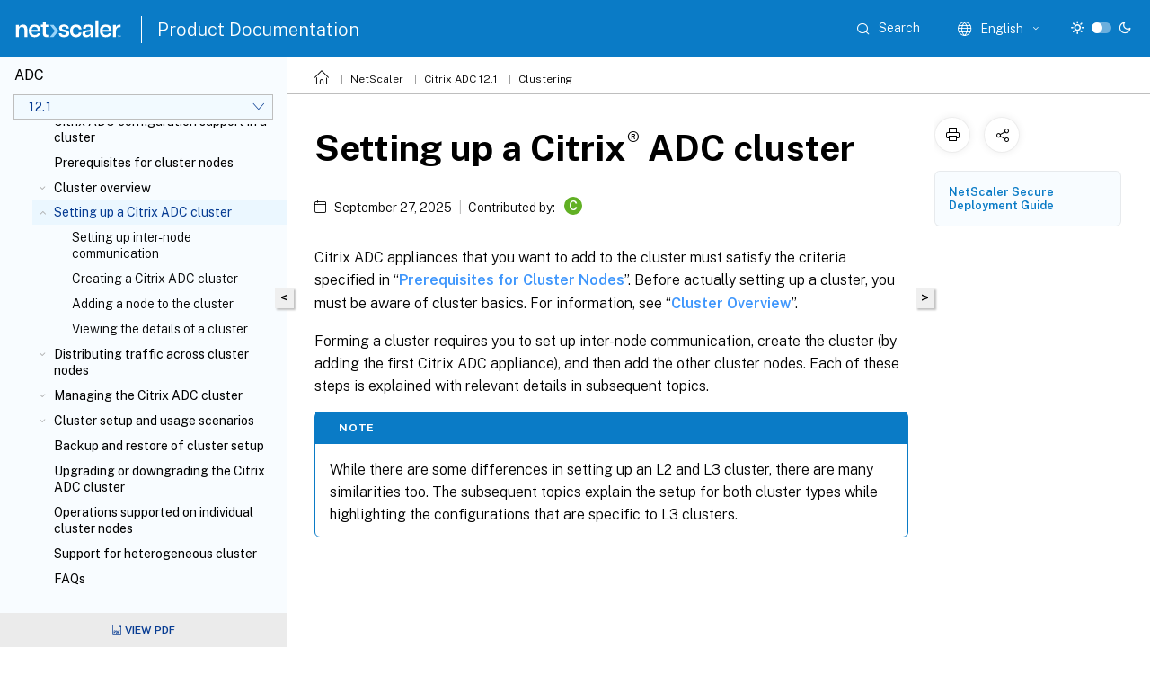

--- FILE ---
content_type: text/html; charset=UTF-8
request_url: https://docs.netscaler.com/en-us/citrix-adc/12-1/clustering/cluster-setup.html
body_size: 14401
content:
<!DOCTYPE html>
<html lang="en" class="theme" style="visibility:hidden">
    <head>
<meta http-equiv="Content-Type" content="text/html; charset=UTF-8">
    <meta charset="UTF-8">
    <meta http-equiv="X-UA-Compatible" content="IE=edge">
    <meta name="viewport" content="width=device-width, initial-scale=1.0, maximum-scale=12.0, user-scalable=yes">
    
    
   
    <title>Setting up a Citrix® ADC cluster | Clustering</title>
	
    <meta name="description" content="Citrix ADC appliances that you want to add to the cluster must satisfy the criteria specified in “Prerequisites for Cluster Nodes”. Before actually setting up a cluster, you must be aware of cluster basics.">
	
    <meta name="ctx_product" content="adc_main">
    
    <meta name="ctx_product_version" content="release_12_1">
    <meta name="lastModified" content="September 27, 2025">
<meta name="googlebot" content="noindex">
<meta name="robots" content="noindex">
<meta name="mt_fly_provider" content="">
    <meta name="lang_code" content="en-us">   
    <meta name="google-site-verification" content="vsmeIST81_ULm9HbCgrEHFrDA9QJAevauWZW-GQhmMI">
    

    

      <link rel="preconnect" href="https://consent.trustarc.com" crossorigin>   

   <link rel="preconnect" href="https://fonts.gstatic.com" crossorigin>

    <link rel="preload" as="style" href="https://fonts.googleapis.com/css2?family=Public+Sans:wght@300;400;600;700&amp;display=swap">

    <link rel="stylesheet" href="https://fonts.googleapis.com/css2?family=Public+Sans:wght@300;400;600;700&amp;display=swap" media="print" onload="this.media='all'">

        
   
    <link rel="preload" as="style" href="/assets/main.css">
    <link rel="stylesheet" href="/assets/main.css">



    <link rel="canonical" href="/en-us/citrix-adc/12-1/clustering/cluster-setup.html">
    <link rel="icon" type="image/vnd.microsoft.icon" href="/assets/images/favicon.ico">
    <link rel="apple-touch-icon" href="/assets/images/apple-touch-icon.png">
  
    
    
</head>

    <body class="doc">
        <div class="docs-container-fluid">
            <div class="row no-gutters docs-header-container" id="docs-header-container-id">
                <div class="col-sm-12 col-md-12 docs-page-header">
                    
                        
<header class="docs-header clearfix">
  <!-- <button type="button" id="extra-close-button" class="close" data-dismiss="modal" aria-label="Close">
        <span aria-hidden="true">&times;</span>
    </button> -->

  <div class="md-search">
    <div class="md-search-close">
      <span class="docs-icon icon-close"></span>
    </div>
  </div>
  <div class="header-left">
    <div class="docs-icon icon-hamburger md-hamburger"></div>

    <a class="site-title" onclick="location.href='http://netscaler.com';">
      <img class="add-header-logo">
      
    </a>
    <span class="header-divider"> </span>
    <a href="/en-us" class="site-title-text">Product Documentation</a>
  </div>
  <div class="header-right">
    <div class="search-bar-container">
<!-- Button trigger modal -->
<button type="button" class="btn btn-primary search-btn-homepage" data-toggle="modal" data-target="#algoliaModal" id="search-btn">
  <span class="docs-icon icon-search"></span>
  <div class="search-box-new"> Search</div>
</button>

<input type="hidden" id="search_type" value="Type to search">
<input type="hidden" id="search_no_results" value="No results">
<input type="hidden" id="search_filter" value="Filters">
<input type="hidden" id="search_refine" value="Refine results">
<input type="hidden" id="search_clear_all" value="Clear All">
<input type="hidden" id="search_citrix_pro_doc" value="Search Product documentation">
<input type="hidden" id="search_query" value="Try a different or less specific query. Remove any selected filters. Example queries include upgrade, workspace, certificate.">
<input type="hidden" id="search_recommended" value="Recommended topics">
<input type="hidden" id="search_related_topics" value="Related topics in Citrix Tech Zone">
<input type="hidden" id="search_no_result_tech_zone" value="No results found in Tech Zone">
<input type="hidden" id="search_show_more" value="Show more in Tech Zone">
<input type="hidden" id="search_query_all" value="Search in all products">
<input type="hidden" id="search_featured" value="Featured topics">
<input type="hidden" id="search_active_filter" value="Selected filter">

  <!-- Modal -->
  <div class="modal fade" id="algoliaModal" data-backdrop="false" tabindex="-1" role="dialog" aria-labelledby="algoliaModalLabel" aria-hidden="true">
    <div class="modal-dialog modal-dialog-scrollable" role="document">
      <div class="modal-content search-modal-content">
        <div class="modal-body search-modal-body" id="modal-box-algolia">
          <div>
            <div class="search-filter-head">
              <div class="inner-div">
                <div class="close-search-modal-mobile" data-dismiss="modal" aria-label="Close">
                 <span class="docs-icon algolia-modal-close-icon icon-arrow-back-search"></span>
                </div> 
                <div id="autocomplete">
                </div>
                <div class="close-search-modal" data-dismiss="modal" aria-label="Close">
                  <p>Close</p> <span class="docs-icon icon-clearAll-search"></span>
                </div>
                <div class="mobile-filter" id="mobile-filter-button"><span class="docs-icon icon-filter"></span></div>    
              </div>
            </div>
            <div class="search-hits">
              <div class="products-heading">
                <div class="prod">
                <div class="refine-heading">Refine results</div>
                <div id="clear-refinement" class="bg-ss-clear"></div>
                </div>
                <div id="hierarchical-menu">
                  <input type="text" id="product-search" class="product-searchbox" placeholder="Search for products">
                  <p class="select-product-mobile">Select Product</p>
                </div>
              </div>
              <div class="mobile-apply-filter" id="mobile-filter-div">
                <div class="mobile-apply-filter-inner">
                  <div id="apply-filter">Apply</div>
                  <div id="clear-refinement-mobile">Clear All</div>
                </div>
              </div>
              <div id="result-div">
                <div id="query-suggestion-div"></div>
                <div class="show-filter">
                  <div id="selected-message">Selected filter</div>
                  <div id="current-refinements"></div>
                </div>
                <div id="empty-search-algolia">
                  <div class="search-icon-big">
                    <span class="docs-icon icon-search no-result"></span>
                  </div>
                  <div class="empty-message-class">
                     <div class="empty-message-line-1 modal-text-center">Search Product documentation</div>
                  </div>
                </div>
                <div id="infinite-hits-custom" class="hits-container" style="display:none;">
                </div>
              </div>
            </div>
          </div>
        </div>
      </div>
    </div>
  </div>

      <span class="docs-icon icon-search md-search-submit"></span>
    </div>
<div class="language-container">
    <button type="button" class="btn btn-default dropdown-toggle" data-toggle="dropdown" aria-haspopup="true" aria-expanded="false" onclick="loadCaptcha('language')">
        <i class="docs-icon icon-globe cx-globe lang-selected"></i>
        <span class="lang-selected-text"></span>
        <span class="docs-icon dropdown-arrow icon-arrow-down-rounded"></span>
    </button>
        
    <ul class="dropdown-menu">
        <li class="lang active lang-desktop">
            <a class='language-option' href='/en-us/citrix-adc/12-1/clustering/cluster-setup?lang-switch=true'>
                <div class="lang-p">
                    English
                </div>
            </a>
        </li>
        <li class="lang active lang-mobile">
            <a class='language-option' href='/en-us/citrix-adc/12-1/clustering/cluster-setup?lang-switch=true'>
                <div class="lang-p">
                    EN
                </div>
            </a>
        </li>
            <li class="lang active lang-desktop">
                <a class="language-option mt-lang" href="/de-de/citrix-adc/12-1/clustering/cluster-setup.html?lang-switch=true">
                    <div class="lang-p">
                        <span class="lang-txt">Deutsch</span>
                        <span class="docs-icon icon-mt"></span>
                        <p class="img_description">Machine Translated</p>
                    </div>
                </a>
            </li>
            <li class="lang active lang-mobile">
                <a class="language-option mt-lang" href="/de-de/citrix-adc/12-1/clustering/cluster-setup.html?lang-switch=true">
                    <div class="lang-p">
                        <span class="lang-txt">DE</span>
                        <span class="docs-icon icon-mt"></span>
                        <p class="img_description">Machine Translated</p>
                    </div>
                </a>
            </li>
            <li class="lang active lang-desktop">
                <a class="language-option mt-lang" href="/fr-fr/citrix-adc/12-1/clustering/cluster-setup.html?lang-switch=true">
                    <div class="lang-p">
                        <span class="lang-txt">Français</span>
                        <span class="docs-icon icon-mt"></span>
                        <p class="img_description">Machine Translated</p>
                    </div>
                </a>
            </li>
            <li class="lang active lang-mobile">
                <a class="language-option mt-lang" href="/fr-fr/citrix-adc/12-1/clustering/cluster-setup.html?lang-switch=true">
                    <div class="lang-p">
                        <span class="lang-txt">FR</span>
                        <span class="docs-icon icon-mt"></span>
                        <p class="img_description">Machine Translated</p>
                    </div>
                </a>
            </li>
            <li class="lang active lang-desktop">
                <a class="language-option mt-lang" href="/es-es/citrix-adc/12-1/clustering/cluster-setup.html?lang-switch=true">
                    <div class="lang-p">
                        <span class="lang-txt">Español</span>
                        <span class="docs-icon icon-mt"></span>
                        <p class="img_description">Machine Translated</p>
                    </div>
                </a>
            </li>
            <li class="lang active lang-mobile">
                <a class="language-option mt-lang" href="/es-es/citrix-adc/12-1/clustering/cluster-setup.html?lang-switch=true">
                    <div class="lang-p">
                        <span class="lang-txt">ES</span>
                        <span class="docs-icon icon-mt"></span>
                        <p class="img_description">Machine Translated</p>
                    </div>
                </a>
            </li>
            <li class="lang active lang-desktop">
                <a class="language-option mt-lang" href="/ja-jp/citrix-adc/12-1/clustering/cluster-setup.html?lang-switch=true">
                    <div class="lang-p">
                        <span class="lang-txt">日本語</span>
                        <span class="docs-icon icon-mt"></span>
                        <p class="img_description">Machine Translated</p>
                    </div>
                </a>
            </li>
            <li class="lang active lang-mobile">
                <a class="language-option mt-lang" href="/ja-jp/citrix-adc/12-1/clustering/cluster-setup.html?lang-switch=true">
                    <div class="lang-p">
                        <span class="lang-txt">JA</span>
                        <span class="docs-icon icon-mt"></span>
                        <p class="img_description">Machine Translated</p>
                    </div>
                </a>
            </li>
            <li class="lang active lang-desktop">
                <a class="language-option mt-lang" href="/zh-cn/citrix-adc/12-1/clustering/cluster-setup.html?lang-switch=true">
                    <div class="lang-p">
                        <span class="lang-txt">简体中文</span>
                        <span class="docs-icon icon-mt"></span>
                        <p class="img_description">Machine Translated</p>
                    </div>
                </a>
            </li>
            <li class="lang active lang-mobile">
                <a class="language-option mt-lang" href="/zh-cn/citrix-adc/12-1/clustering/cluster-setup.html?lang-switch=true">
                    <div class="lang-p">
                        <span class="lang-txt">ZH</span>
                        <span class="docs-icon icon-mt"></span>
                        <p class="img_description">Machine Translated</p>
                    </div>
                </a>
            </li>
    </ul>
</div>



    <div class="light-toggle-box">
      <div class="light docs-actions-item">
        <span data-content="Light theme">
          <i class="docs-icon icon-sun"></i>
        </span>
      </div>
      <label class="switch">
        <input id="switch_theme" type="checkbox">
        <span class="slider round"></span>
      </label>
      <div class="dark docs-actions-item">
        <span data-content="Dark theme">
          <i class="docs-icon icon-moon"></i>
        </span>
      </div>
    </div>

    <button class="themebtn-switch">
      <span data-content="Light theme" class="theme-mobile">
        <i class="docs-icon icon-sun"></i>
      </span>
    </button>
  </div>
</header>


                    
					 <div id="docs-banner">
                        <div id="banner-div" style="display: none;" data-component="dismissible-item" data-expiry="1000" data-id="welcome-banner" data-type="info" data-value='&lt;div&gt;&lt;p id="text-banner"&gt;&lt;/p&gt;&lt;p id="new-banner"&gt;&lt;/p&gt;&lt;/div&gt;'></div>


                    </div>
                </div>
            </div>
            <div class="row no-gutters">
                <div class="col-sm-12 col-md-12 docs-page-content">
			<div id="invisible-recaptcha"></div>
     			 <input type="hidden" id="recaptchaVal" value="">
                    
   
<div class="row no-gutters" id="collapse">
  <div class="col-3 col-md-4 col-lg-3 content-left-wrapper">
    <div class="left-wrapper">
      
      

    
   <div class="version-name-class">
       <span class="version-name">ADC</span>
   </div>
    <div class="cx-version-options">
        <div class="dropdown">
            
            <button class="btn btn-secondary dropdown-toggle docsproductversiondropdown" type="button" data-toggle="dropdown" aria-haspopup="true" aria-expanded="false">
                <p class="version-name-container">
                     <span class="version-name">12.1</span>
                    
                </p>
                <span class="docs-icon icons-arrow-version-selector"></span>
                
            </button>
            <div class="dropdown-menu" aria-labelledby="dropdownMenuButton">
            
              <a class="dropdown-item" data-version-url="/en-us/citrix-adc/current-release/clustering/cluster-setup.html">14.1-Current Release</a>
            
              <a class="dropdown-item" data-version-url="/en-us/citrix-adc/13-1/clustering/cluster-setup.html">13.1</a>
            
              <a class="dropdown-item" data-version-url="/en-us/citrix-adc/12-1/clustering/cluster-setup.html">12.1</a>
            
            </div>
        </div>
    </div>


<div class="left-nav">
    <div class="overlay"></div>
    <ul class="ctx-sub-menu scrollable">
                <li>
                    
                    <p>
                    
                        
                        
                        
                        
                        <a href='/en-us/citrix-adc/12-1/clustering/cluster-features-supported'>
                            Citrix ADC configuration support in a cluster
                            
                            
                        </a>
                    </p>
                 </li>
                <li>
                    
                    <p>
                    
                        
                        
                        
                        
                        <a href='/en-us/citrix-adc/12-1/clustering/cluster-prerequisites'>
                            Prerequisites for cluster nodes
                            
                            
                        </a>
                    </p>
                 </li>
                <li class="has-sub-nav-li">
                    
                    <p>
                        <span class="ctx-sub-menu-group-link has-sub-nav docs-icon icon-arrow-down-rounded"></span>
                    
                        
                        
                        
                        
                        <a class='ctx-sub-menu-group-title' href='/en-us/citrix-adc/12-1/clustering/cluster-overview'>
                            Cluster overview
                            
                            
                        </a>
                    </p>
                        <ul id="ctx-sub-menu-children" class="ctx-sub-menu-closed">
                                <li>
                                    <p>  
                                        <a href='/en-us/citrix-adc/12-1/clustering/cluster-overview/cluster-config-sync-concepts'>Synchronization across cluster nodes</a>
                                </p>
</li>
                                <li>
                                    <p>  
                                        <a href='/en-us/citrix-adc/12-1/clustering/cluster-overview/cluster-config-type'>Striped, partially striped, and spotted configurations</a>
                                </p>
</li>
                                <li>
                                    <p>  
                                        <a href='/en-us/citrix-adc/12-1/clustering/cluster-overview/cluster-communication'>Communication in a cluster setup</a>
                                </p>
</li>
                                <li>
                                    <p>  
                                        <a href='/en-us/citrix-adc/12-1/clustering/cluster-overview/cluster-traffic-distribution-concepts'>Traffic distribution in a cluster setup</a>
                                </p>
</li>
                                <li>
                                    <p>  
                                        <a href='/en-us/citrix-adc/12-1/clustering/cluster-overview/cluster-nodegroups'>Cluster nodegroups</a>
                                </p>
</li>
                                <li>
                                    <p>  
                                        <a href='/en-us/citrix-adc/12-1/clustering/cluster-overview/cluster-node-states'>Cluster and node states</a>
                                </p>
</li>
                                <li>
                                    <p>  
                                        <a href='/en-us/citrix-adc/12-1/clustering/cluster-overview/cluster-routing'>Routing in a cluster</a>
                                </p>
</li>
                                <li>
                                    <p>  
                                        <a href='/en-us/citrix-adc/12-1/clustering/cluster-overview/ip-addressing'>IP addressing for a cluster</a>
                                </p>
</li>
                                <li>
                                    <p>  
                                        <a href='/en-us/citrix-adc/12-1/clustering/cluster-overview/configure-l3-cluster'>Configuring layer 3 clustering</a>
                                </p>
</li>
                        </ul>
                 </li>
                <li class="has-sub-nav-li">
                    
                    <p class="active">
                        <span class="ctx-sub-menu-group-link has-sub-nav docs-icon icon-arrow-up-rounded "></span>
                    
                    Setting up a Citrix ADC cluster
                            
                            
                        
                    </p>
                        <ul id="ctx-sub-menu-children" class="ctx-sub-menu-child-open">
                                <li>
                                    <p>  
                                        <a href='/en-us/citrix-adc/12-1/clustering/cluster-setup/cluster-setup-backplane'>Setting up inter-node communication</a>
                                </p>
</li>
                                <li>
                                    <p>  
                                        <a href='/en-us/citrix-adc/12-1/clustering/cluster-setup/cluster-create'>Creating a Citrix ADC cluster</a>
                                </p>
</li>
                                <li>
                                    <p>  
                                        <a href='/en-us/citrix-adc/12-1/clustering/cluster-setup/cluster-add-nodes'>Adding a node to the cluster</a>
                                </p>
</li>
                                <li>
                                    <p>  
                                        <a href='/en-us/citrix-adc/12-1/clustering/cluster-setup/cluster-view-details'>Viewing the details of a cluster</a>
                                </p>
</li>
                        </ul>
                 </li>
                <li class="has-sub-nav-li">
                    
                    <p>
                        <span class="ctx-sub-menu-group-link has-sub-nav docs-icon icon-arrow-down-rounded"></span>
                    
                        
                        
                        
                        
                        <a class='ctx-sub-menu-group-title' href='/en-us/citrix-adc/12-1/clustering/cluster-traffic-distribution'>
                            Distributing traffic across cluster nodes
                            
                            
                        </a>
                    </p>
                        <ul id="ctx-sub-menu-children" class="ctx-sub-menu-closed">
                                <li class="has-sub-nav-li">
                                    <p> <!-- rendering second level child -->
                                        <span class="ctx-sub-menu-group-link has-sub-nav docs-icon icon-arrow-down-rounded"></span>  
                                        <a class='ctx-sub-menu-group-title' href='/en-us/citrix-adc/12-1/clustering/cluster-traffic-distribution/cluster-ecmp'>Using Equal Cost Multiple Path (ECMP)</a> <!-- rendering second level child -->
                                    </p>
                                    <ul id="ctx-sub-menu-children" class="ctx-sub-menu-closed">
                                                <li>
                                                    <p>  
                                                        <a href='/en-us/citrix-adc/12-1/clustering/cluster-traffic-distribution/cluster-ecmp/cluster-ecmp-with-bgp'>
                                                        Use Case - ECMP with BGP routing </a>
                                                    </p>
                                                </li>
                                    </ul>
                                </li>
                                <li class="has-sub-nav-li">
                                    <p> <!-- rendering second level child -->
                                        <span class="ctx-sub-menu-group-link has-sub-nav docs-icon icon-arrow-down-rounded"></span>  
                                        <a class='ctx-sub-menu-group-title' href='/en-us/citrix-adc/12-1/clustering/cluster-traffic-distribution/cluster-link-aggregation'>Using cluster link aggregation</a> <!-- rendering second level child -->
                                    </p>
                                    <ul id="ctx-sub-menu-children" class="ctx-sub-menu-closed">
                                                <li>
                                                    <p>  
                                                        <a href='/en-us/citrix-adc/12-1/clustering/cluster-traffic-distribution/cluster-link-aggregation/cluster-static-link-aggregation'>
                                                        Static cluster link aggregation </a>
                                                    </p>
                                                </li>
                                                <li>
                                                    <p>  
                                                        <a href='/en-us/citrix-adc/12-1/clustering/cluster-traffic-distribution/cluster-link-aggregation/cluster-dynamic-link-aggregation'>
                                                        Dynamic cluster link aggregation </a>
                                                    </p>
                                                </li>
                                                <li>
                                                    <p>  
                                                        <a href='/en-us/citrix-adc/12-1/clustering/cluster-traffic-distribution/cluster-link-aggregation/cluster-link-redundancy'>
                                                        Link redundancy in a cluster with LACP </a>
                                                    </p>
                                                </li>
                                    </ul>
                                </li>
                        </ul>
                 </li>
                <li class="has-sub-nav-li">
                    
                    <p>
                        <span class="ctx-sub-menu-group-link has-sub-nav docs-icon icon-arrow-down-rounded"></span>
                    
                        
                        
                        
                        
                        <a class='ctx-sub-menu-group-title' href='/en-us/citrix-adc/12-1/clustering/cluster-managing'>
                            Managing the Citrix ADC cluster
                            
                            
                        </a>
                    </p>
                        <ul id="ctx-sub-menu-children" class="ctx-sub-menu-closed">
                                <li>
                                    <p>  
                                        <a href='/en-us/citrix-adc/12-1/clustering/cluster-managing/cluster-linksets'>Configuring linksets</a>
                                </p>
</li>
                                <li class="has-sub-nav-li">
                                    <p> <!-- rendering second level child -->
                                        <span class="ctx-sub-menu-group-link has-sub-nav docs-icon icon-arrow-down-rounded"></span>  
                                        <a class='ctx-sub-menu-group-title' href='/en-us/citrix-adc/12-1/clustering/cluster-managing/cluster-nodegroups-config-type'>Nodegroups for spotted and partially-striped configurations</a> <!-- rendering second level child -->
                                    </p>
                                    <ul id="ctx-sub-menu-children" class="ctx-sub-menu-closed">
                                                <li>
                                                    <p>  
                                                        <a href='/en-us/citrix-adc/12-1/clustering/cluster-managing/cluster-nodegroups-config-type/cluster-nodegroup-behavior'>
                                                        Behavior of nodegroups </a>
                                                    </p>
                                                </li>
                                                <li>
                                                    <p>  
                                                        <a href='/en-us/citrix-adc/12-1/clustering/cluster-managing/cluster-nodegroups-config-type/cluster-nodegroups-config'>
                                                        Configuring nodegroups for spotted and partially-striped configurations </a>
                                                    </p>
                                                </li>
                                    </ul>
                                </li>
                                <li>
                                    <p>  
                                        <a href='/en-us/citrix-adc/12-1/clustering/cluster-managing/cluster-nodegroups-datacenter-redundancy'>Configuring redundancy for nodegroups</a>
                                </p>
</li>
                                <li>
                                    <p>  
                                        <a href='/en-us/citrix-adc/12-1/clustering/cluster-managing/cluster-steering-disable'>Disabling steering on the cluster backplane</a>
                                </p>
</li>
                                <li>
                                    <p>  
                                        <a href='/en-us/citrix-adc/12-1/clustering/cluster-managing/cluster-config-sync'>Synchronizing cluster configurations</a>
                                </p>
</li>
                                <li>
                                    <p>  
                                        <a href='/en-us/citrix-adc/12-1/clustering/cluster-managing/cluster-time-sync'>Synchronizing time across cluster nodes</a>
                                </p>
</li>
                                <li>
                                    <p>  
                                        <a href='/en-us/citrix-adc/12-1/clustering/cluster-managing/cluster-file-sync'>Synchronizing cluster files</a>
                                </p>
</li>
                                <li>
                                    <p>  
                                        <a href='/en-us/citrix-adc/12-1/clustering/cluster-managing/cluster-statistics'>Viewing the statistics of a cluster</a>
                                </p>
</li>
                                <li>
                                    <p>  
                                        <a href='/en-us/citrix-adc/12-1/clustering/cluster-managing/cluster-node-discovery'>Discovering Citrix ADC appliances</a>
                                </p>
</li>
                                <li>
                                    <p>  
                                        <a href='/en-us/citrix-adc/12-1/clustering/cluster-managing/cluster-node-disable'>Disabling a cluster node</a>
                                </p>
</li>
                                <li>
                                    <p>  
                                        <a href='/en-us/citrix-adc/12-1/clustering/cluster-managing/cluster-node-removal'>Removing a cluster node</a>
                                </p>
</li>
                                <li>
                                    <p>  
                                        <a href='/en-us/citrix-adc/12-1/clustering/cluster-managing/cluster-node-removal-from-clag'>Removing a node from a cluster deployed using cluster link aggregation</a>
                                </p>
</li>
                                <li>
                                    <p>  
                                        <a href='/en-us/citrix-adc/12-1/clustering/cluster-managing/detecting-jumbo-probe-on-cluster'>Detecting jumbo probe on a cluster</a>
                                </p>
</li>
                                <li>
                                    <p>  
                                        <a href='/en-us/citrix-adc/12-1/clustering/cluster-managing/route-monitoring-dynamic-routes-cluster'>Route monitoring for dynamic routes in cluster</a>
                                </p>
</li>
                                <li>
                                    <p>  
                                        <a href='/en-us/citrix-adc/12-1/clustering/cluster-managing/monitoring-cluster-setup-using-snmp-mib-with-snmp-link'>Monitoring cluster setup using SNMP MIB with SNMP link</a>
                                </p>
</li>
                                <li>
                                    <p>  
                                        <a href='/en-us/citrix-adc/12-1/clustering/cluster-managing/monitoring-command-propagation-failures-in-cluster-deployment'>Monitoring command propagation failures in a cluster deployment</a>
                                </p>
</li>
                                <li>
                                    <p>  
                                        <a href='/en-us/citrix-adc/12-1/clustering/cluster-managing/graceful-shutdown-of-nodes'>Graceful shutdown of nodes</a>
                                </p>
</li>
                                <li>
                                    <p>  
                                        <a href='/en-us/citrix-adc/12-1/clustering/cluster-managing/graceful-shutdown-of-services'>Graceful shutdown of services</a>
                                </p>
</li>
                                <li>
                                    <p>  
                                        <a href='/en-us/citrix-adc/12-1/clustering/cluster-managing/ipv6-ready-logo-for-clusters'>IPv6 ready logo support for clusters</a>
                                </p>
</li>
                                <li>
                                    <p>  
                                        <a href='/en-us/citrix-adc/12-1/clustering/cluster-managing/managing-cluster-heartbeat-messages'>Managing cluster heartbeat messages</a>
                                </p>
</li>
                                <li>
                                    <p>  
                                        <a href='/en-us/citrix-adc/12-1/clustering/cluster-managing/configuring-owner-node-response-status'>Configuring owner node response status</a>
                                </p>
</li>
                                <li>
                                    <p>  
                                        <a href='/en-us/citrix-adc/12-1/clustering/cluster-managing/msr-support-for-inactive-nodes-in-spotted-configuration'>Monitor Static Route (MSR) support for inactive nodes in a spotted cluster configuration</a>
                                </p>
</li>
                                <li>
                                    <p>  
                                        <a href='/en-us/citrix-adc/12-1/clustering/cluster-managing/vrrp-interface-binding-in-a-single-node-active-cluster'>VRRP interface binding in a single node active cluster</a>
                                </p>
</li>
                        </ul>
                 </li>
                <li class="has-sub-nav-li">
                    
                    <p>
                        <span class="ctx-sub-menu-group-link has-sub-nav docs-icon icon-arrow-down-rounded"></span>
                    
                        
                        
                        
                        
                        <a class='ctx-sub-menu-group-title' href='/en-us/citrix-adc/12-1/clustering/cluster-usage-scenarios'>
                            Cluster setup and usage scenarios
                            
                            
                        </a>
                    </p>
                        <ul id="ctx-sub-menu-children" class="ctx-sub-menu-closed">
                                <li>
                                    <p>  
                                        <a href='/en-us/citrix-adc/12-1/clustering/cluster-usage-scenarios/cluster-with-two-nodes'>Creating a two-node cluster</a>
                                </p>
</li>
                                <li>
                                    <p>  
                                        <a href='/en-us/citrix-adc/12-1/clustering/cluster-usage-scenarios/cluster-migrate-from-ha'>Migrating an HA setup to a cluster setup</a>
                                </p>
</li>
                                <li>
                                    <p>  
                                        <a href='/en-us/citrix-adc/12-1/clustering/cluster-usage-scenarios/cluster-migrate-between-l2-l3'>Transitioning between a L2 and L3 cluster</a>
                                </p>
</li>
                                <li>
                                    <p>  
                                        <a href='/en-us/citrix-adc/12-1/clustering/cluster-usage-scenarios/cluster-gslb-deploy'>Setting up GSLB in a cluster</a>
                                </p>
</li>
                                <li>
                                    <p>  
                                        <a href='/en-us/citrix-adc/12-1/clustering/cluster-usage-scenarios/cluster-cache-redirection-deploy'>Using cache redirection in a cluster</a>
                                </p>
</li>
                                <li>
                                    <p>  
                                        <a href='/en-us/citrix-adc/12-1/clustering/cluster-usage-scenarios/cluster-l2mode-deploy'>Using L2 mode in a cluster setup</a>
                                </p>
</li>
                                <li>
                                    <p>  
                                        <a href='/en-us/citrix-adc/12-1/clustering/cluster-usage-scenarios/cluster-clag-with-linksets'>Using cluster LA channel with linksets</a>
                                </p>
</li>
                                <li>
                                    <p>  
                                        <a href='/en-us/citrix-adc/12-1/clustering/cluster-usage-scenarios/cluster-backplane-on-la'>Backplane on LA channel</a>
                                </p>
</li>
                                <li>
                                    <p>  
                                        <a href='/en-us/citrix-adc/12-1/clustering/cluster-usage-scenarios/cluster-diff-interface-for-clientserver-and-backplane'>Common interfaces for client and server and dedicated interfaces for backplane</a>
                                </p>
</li>
                                <li>
                                    <p>  
                                        <a href='/en-us/citrix-adc/12-1/clustering/cluster-usage-scenarios/cluster-same-switch-clientserver-backplane'>Common switch for client, server, and backplane</a>
                                </p>
</li>
                                <li>
                                    <p>  
                                        <a href='/en-us/citrix-adc/12-1/clustering/cluster-usage-scenarios/cluster-diff-switch-for-clientserver-and-backplane'>Common switch for client and server and dedicated switch for backplane</a>
                                </p>
</li>
                                <li>
                                    <p>  
                                        <a href='/en-us/citrix-adc/12-1/clustering/cluster-usage-scenarios/cluster-diff-switch-per-node'>Different switch for every node</a>
                                </p>
</li>
                                <li>
                                    <p>  
                                        <a href='/en-us/citrix-adc/12-1/clustering/cluster-usage-scenarios/cluster-sample-config'>Sample cluster configurations</a>
                                </p>
</li>
                                <li>
                                    <p>  
                                        <a href='/en-us/citrix-adc/12-1/clustering/cluster-usage-scenarios/using-vrrp-in-a-cluster-setup'>Using VRRP in a cluster setup</a>
                                </p>
</li>
                                <li>
                                    <p>  
                                        <a href='/en-us/citrix-adc/12-1/clustering/cluster-usage-scenarios/path-monitoring-in-cluster'>Monitoring services in a cluster using path monitoring</a>
                                </p>
</li>
                        </ul>
                 </li>
                <li>
                    
                    <p>
                    
                        
                        
                        
                        
                        <a href='/en-us/citrix-adc/12-1/clustering/backup-and-restore-of-cluster-setup'>
                            Backup and restore of cluster setup
                            
                            
                        </a>
                    </p>
                 </li>
                <li>
                    
                    <p>
                    
                        
                        
                        
                        
                        <a href='/en-us/citrix-adc/12-1/clustering/cluster-upgrade-downgrade'>
                            Upgrading or downgrading the Citrix ADC cluster
                            
                            
                        </a>
                    </p>
                 </li>
                <li>
                    
                    <p>
                    
                        
                        
                        
                        
                        <a href='/en-us/citrix-adc/12-1/clustering/cluster-exceptional-commands'>
                            Operations supported on individual cluster nodes
                            
                            
                        </a>
                    </p>
                 </li>
                <li>
                    
                    <p>
                    
                        
                        
                        
                        
                        <a href='/en-us/citrix-adc/12-1/clustering/support-for-heterogeneous-cluster'>
                            Support for heterogeneous cluster
                            
                            
                        </a>
                    </p>
                 </li>
                <li>
                    
                    <p>
                    
                        
                        
                        
                        
                        <a href='/en-us/citrix-adc/12-1/clustering/cluster-faqs'>
                            FAQs
                            
                            
                        </a>
                    </p>
                 </li>
                <li class="has-sub-nav-li">
                    
                    <p>
                        <span class="ctx-sub-menu-group-link has-sub-nav docs-icon icon-arrow-down-rounded"></span>
                    
                        
                        
                        
                        
                        <a class='ctx-sub-menu-group-title' href='/en-us/citrix-adc/12-1/clustering/cluster-troubleshooting'>
                            Troubleshooting the Citrix ADC cluster
                            
                            
                        </a>
                    </p>
                        <ul id="ctx-sub-menu-children" class="ctx-sub-menu-closed">
                                <li>
                                    <p>  
                                        <a href='/en-us/citrix-adc/12-1/clustering/cluster-troubleshooting/ns-cluster-tracing-tsk'>Tracing the packets of a Citrix ADC cluster</a>
                                </p>
</li>
                                <li>
                                    <p>  
                                        <a href='/en-us/citrix-adc/12-1/clustering/cluster-troubleshooting/ns-cluster-trouble-tip-ref'>Troubleshooting common issues</a>
                                </p>
</li>
                        </ul>
                 </li>
        
    </ul>
</div>


    
    
    
        
        
        <div class="content-operations">
            <div class="download-links">
                <a target="_blank" class="pdf" href="/en-us/citrix-adc/12-1/citrix-adc-12.1.pdf">
                    <span class="docs-icon icon-pdf mr-1"></span>
                    <span>View PDF</span>
                </a>
            </div>
        </div>
        

      
    </div>
  </div>
  <div class="col-xs-12 col-md-8 col-lg-9 content-right-wrapper">
    <div class="row no-gutters">
      <!--in this line there is class="h-100" which gives height 100%!important this is causing the issue  -->
      <div class="col-12 add-margin sticky-banner">
        
        <div id="mtDesktopBanner" class="mt-feedback-banner mt-feedback-banner-wrapper" style="display: none">
          <div class="feedback-banner-container " data-localize-header="mt-feedback-form">
    <div class="banner-content-wrapper">
        <span class="banner-heading" data-localize="mt_feedback_banner_heading">This content has been machine translated dynamically.</span>
    </div>
    <div class="banner-content-wrapper">
        <a class="banner-modal-button" href="#" data-toggle="modal" data-target="#mtFeedbackModal">
            <span data-localize="mt_feedback_banner_link">Give feedback here</span>
        </a>
    </div>
</div>
<div class="grate-ful-section" data-localize-header="mt-feedback-form">
    <!--suc_msg div will show when we get success response from netlify for the podio feedback -->  
        <img width="20" height="20" id="grate-ful-section_image_id">
        <span data-localize="mt_feedback_thank_you_text">Thank you for the feedback 
        </span>
</div>
        </div>
         
<nav aria-label="breadcrumb" class="d-lg-block breadcrumb-mobile ">
    <div class="breadcrumb-container sub-content-main-wrapper">
        <ol class="breadcrumb ctx-breadcrumbs">
            <li class="breadcrumb-item"><a href="/en-us"><span class="docs-icon icon-home breadcrumb-icon"></span></a></li>
            <li class="breadcrumb-item"><a href="/en-us/citrix-adc">NetScaler®</a></li>
            <li class="breadcrumb-item"><a href="/en-us/citrix-adc/12-1">Citrix ADC 12.1</a></li>
            <li class="breadcrumb-item"><a href="/en-us/citrix-adc/12-1/clustering">Clustering</a></li>
        </ol>
    </div>
</nav>
      </div>
      
      <div style="position: sticky; width: 100%; top: 200px; z-index: 3">
        <button id="collapse-left">&lt;</button>
        <button id="show-left" style="display: none">&gt;</button>
      </div>

       
      <div class="col-12 col-sm-12 col-md-12 col-lg-9 order-12 order-sm-12 order-md-12 order-lg-1 sub-content-main-flex">
        <div class="sub-content-main-wrapper h-100">
          <div class="sub-content-main-wrapper-innner">
            

            <div class="mt-note" style="display: none">
              <div class="notification-container">
    <div class="notification-panel container-fluid" style="display:none">
        <div class="row outer-row-cont">
            <div class="col-12 col-md-7 col-sm-6 col-lg-7 outer-cont">
                <p class="notification-text en-us">This content has been machine translated dynamically.</p>
                <p class="notification-text de-de">Dieser Inhalt ist eine maschinelle Übersetzung, die dynamisch erstellt wurde. <a href="#mt-disclaimer">(Haftungsausschluss)</a></p>
                <p class="notification-text fr-fr">Cet article a été traduit automatiquement de manière dynamique. <a href="#mt-disclaimer">(Clause de non responsabilité)</a></p>
                <p class="notification-text es-es">Este artículo lo ha traducido una máquina de forma dinámica. <a href="#mt-disclaimer">(Aviso legal)</a></p>
				<p class="notification-text zh-cn">此内容已经过机器动态翻译。 <a href="#mt-disclaimer">放弃</a></p>
                <p class="notification-text ja-jp">このコンテンツは動的に機械翻訳されています。<a href="#mt-disclaimer">免責事項</a></p>
                <p class="notification-text ko-kr">이 콘텐츠는 동적으로 기계 번역되었습니다. <a href="#mt-disclaimer">책임 부인</a></p>
                <p class="notification-text pt-br">Este texto foi traduzido automaticamente. <a href="#mt-disclaimer">(Aviso legal)</a></p>
                <p class="notification-text it-it">Questo contenuto è stato tradotto dinamicamente con traduzione automatica.<a href="#mt-disclaimer">(Esclusione di responsabilità))</a></p>
                
                <p class="notification-text en-us-persistent-mt">This article has been machine translated.</p>
                <p class="notification-text de-de-persistent-mt">Dieser Artikel wurde maschinell übersetzt. <a href="#mt-disclaimer">(Haftungsausschluss)</a></p>
                <p class="notification-text fr-fr-persistent-mt">Ce article a été traduit automatiquement. <a href="#mt-disclaimer">(Clause de non responsabilité)</a></p>
                <p class="notification-text es-es-persistent-mt">Este artículo ha sido traducido automáticamente. <a href="#mt-disclaimer">(Aviso legal)</a></p>
                <p class="notification-text ja-jp-persistent-mt">この記事は機械翻訳されています.<a href="#mt-disclaimer">免責事項</a></p>
                <p class="notification-text ko-kr-persistent-mt">이 기사는 기계 번역되었습니다.<a href="#mt-disclaimer">책임 부인</a></p>
                <p class="notification-text pt-br-persistent-mt">Este artigo foi traduzido automaticamente.<a href="#mt-disclaimer">(Aviso legal)</a></p>
                <p class="notification-text zh-cn-persistent-mt">这篇文章已经过机器翻译.<a href="#mt-disclaimer">放弃</a></p>
                <p class="notification-text it-it-persistent-mt">Questo articolo è stato tradotto automaticamente.<a href="#mt-disclaimer">(Esclusione di responsabilità))</a></p>
            </div>
            <div class="col-12 col-md-5 col-sm-6 col-lg-5 inner-cont">
                <div class="button">
                    <div class="switcher">
                        <a class="mt-switchback-btn" href="javascript:">
                            <img width="20" height="20" class="blue_icon" id="mt-switchback-btn_image"> 
                            <span class="en-us">Switch to english</span>
                            <span class="de-de" style="display:none">Auf Englisch anzeigen</span>
                            <span class="fr-fr" style="display:none">Lire en anglais</span>
                            <span class="es-es" style="display:none">Leer en inglés</span>
                            <span class="ja-jp" style="display:none">英語に切り替え</span>
                            <span class="ko-kr" style="display:none">영어로 전환</span>
                            <span class="pt-br" style="display:none">Mudar para ingles</span>
                            <span class="zh-cn" style="display:none">切换到英文</span>
                            <span class="it-it" style="display:none">Passa all'inglese</span>
                        </a>
                    </div>
                </div>
            </div>
        </div>
    </div>
    <div style="display:none" id="notification-panel-error" class="notification-panel-error">
        <span class="icon-warning docs-icon"></span>
        <p class="notification-text">Translation failed!</p>
    </div>
 </div>

            </div>
            <div class="sub-content-main">
               
              <div class="title-container">
                <h1 class="page-title  d-sm-none d-lg-block"> Setting up a Citrix® ADC cluster 
                </h1>
              </div>

                 <div class="meta-data d-none d-lg-block">
        <span class="docs-icon icon-calendar"></span>
                <span class="last-modified">September 27, 2025</span>
                        
                        
                                <div class="contributor">
                                Contributed by: 
                                        
					<div class="contributor-inline">
                                                <!--  -->
                                                
                                                                <span class="contributor-info unconsented-contributor" title="
                        Citrix
                         Staff">
                        C
                        </span>
										</div>
                                </div>
                <div class="meta-border"></div>
</div>
   


<p>Citrix ADC appliances that you want to add to the cluster must satisfy the criteria specified in “<a href='http://docs.citrix.com/en-us/citrix-adc/12-1/clustering/cluster-prerequisites' rel='noopener noreferrer' target='_blank'>Prerequisites for Cluster Nodes</a>”. Before actually setting up a cluster, you must be aware of cluster basics. For information, see “<a href='https://docs.citrix.com/en-us/citrix-adc/12-1/clustering/cluster-overview' rel='noopener noreferrer' target='_blank'>Cluster Overview</a>”.</p>

<p>Forming a cluster requires you to set up inter-node communication, create the cluster (by adding the first Citrix ADC appliance), and then add the other cluster nodes. Each of these steps is explained with relevant details in subsequent topics.</p>

<blockquote>
  <p><strong>Note</strong></p>

  <p>While there are some differences in setting up an L2 and L3 cluster, there are many similarities too. The subsequent topics explain the setup for both cluster types while highlighting the configurations that are specific to L3 clusters.</p>
</blockquote>


            </div>
            <div class="mt-disclaimer" style="display: none">
              <a id="mt-disclaimer"></a>
              <!--googleoff: all-->
<div class="mt-citrix-disclaimer" data-localize-header="mt-disclaimers">
    <span data-localize="mt_disclaimer"> The official version of this content is in English. Some of the Cloud Software Group documentation content is machine translated for your convenience only. Cloud Software Group has no control over machine-translated content, which may contain errors, inaccuracies or unsuitable language. No warranty of any kind, either expressed or implied, is made as to the accuracy, reliability, suitability, or correctness of any translations made from the English original into any other language, or that your Cloud Software Group product or service conforms to any machine translated content, and any warranty provided under the applicable end user license agreement or terms of service, or any other agreement with Cloud Software Group, that the product or service conforms with any documentation shall not apply to the extent that such documentation has been machine translated. Cloud Software Group will not be held responsible for any damage or issues that may arise from using machine-translated content. </span>
</div>
<div class="mt-disclaimer-container">
    <div class="mt-de-de-gl-disclaimer" style="display:none">
        DIESER DIENST KANN ÜBERSETZUNGEN ENTHALTEN, DIE VON GOOGLE BEREITGESTELLT WERDEN. GOOGLE LEHNT JEDE AUSDRÜCKLICHE ODER STILLSCHWEIGENDE GEWÄHRLEISTUNG IN BEZUG AUF DIE ÜBERSETZUNGEN AB, EINSCHLIESSLICH JEGLICHER GEWÄHRLEISTUNG DER GENAUIGKEIT, ZUVERLÄSSIGKEIT UND JEGLICHER STILLSCHWEIGENDEN GEWÄHRLEISTUNG DER MARKTGÄNGIGKEIT, DER EIGNUNG FÜR EINEN BESTIMMTEN ZWECK UND DER NICHTVERLETZUNG VON RECHTEN DRITTER.
    </div>
    <div class="mt-fr-fr-gl-disclaimer" style="display:none">
        CE SERVICE PEUT CONTENIR DES TRADUCTIONS FOURNIES PAR GOOGLE. GOOGLE EXCLUT TOUTE GARANTIE RELATIVE AUX TRADUCTIONS, EXPRESSE OU IMPLICITE, Y COMPRIS TOUTE GARANTIE D'EXACTITUDE, DE FIABILITÉ ET TOUTE GARANTIE IMPLICITE DE QUALITÉ MARCHANDE, D'ADÉQUATION À UN USAGE PARTICULIER ET D'ABSENCE DE CONTREFAÇON.
    </div>
    <div class="mt-es-es-gl-disclaimer" style="display:none">
        ESTE SERVICIO PUEDE CONTENER TRADUCCIONES CON TECNOLOGÍA DE GOOGLE. GOOGLE RENUNCIA A TODAS LAS GARANTÍAS RELACIONADAS CON LAS TRADUCCIONES, TANTO IMPLÍCITAS COMO EXPLÍCITAS, INCLUIDAS LAS GARANTÍAS DE EXACTITUD, FIABILIDAD Y OTRAS GARANTÍAS IMPLÍCITAS DE COMERCIABILIDAD, IDONEIDAD PARA UN FIN EN PARTICULAR Y AUSENCIA DE INFRACCIÓN DE DERECHOS.
    </div>
    <div class="mt-zh-cn-gl-disclaimer" style="display:none">
        本服务可能包含由 Google 提供技术支持的翻译。Google 对这些翻译内容不做任何明示或暗示的保证，包括对准确性、可靠性的任何保证以及对适销性、特定用途的适用性和非侵权性的任何暗示保证。
    </div>
    <div class="mt-ja-jp-gl-disclaimer" style="display:none">
        このサービスには、Google が提供する翻訳が含まれている可能性があります。Google は翻訳について、明示的か黙示的かを問わず、精度と信頼性に関するあらゆる保証、および商品性、特定目的への適合性、第三者の権利を侵害しないことに関するあらゆる黙示的保証を含め、一切保証しません。
    </div>
    <div class="mt-pt-br-gl-disclaimer" style="display:none">
        ESTE SERVIÇO PODE CONTER TRADUÇÕES FORNECIDAS PELO GOOGLE. O GOOGLE SE EXIME DE TODAS AS GARANTIAS RELACIONADAS COM AS TRADUÇÕES, EXPRESSAS OU IMPLÍCITAS, INCLUINDO QUALQUER GARANTIA DE PRECISÃO, CONFIABILIDADE E QUALQUER GARANTIA IMPLÍCITA DE COMERCIALIZAÇÃO, ADEQUAÇÃO A UM PROPÓSITO ESPECÍFICO E NÃO INFRAÇÃO.
    </div>
    <div class="mt-de-de-amz-disclaimer" style="display:none">
    </div>
    <div class="mt-es-es-amz-disclaimer" style="display:none">
    </div>
    <div class="mt-fr-fr-amz-disclaimer" style="display:none">
    </div>
</div>
<!--googleon: all-->

            </div>
          </div>

            
           
          
          <div class="instruct-contributers" id="mobile-screen-instructions">
            <span class="instruct-button"></span>
            <a class="editarticle-modal-link" href="javascript:void(0)">Instructions for Contributors</a>
          </div>
           
           
          
          
            
          <div class="instruct-contributers" id="mobile-secure-link">
            <a href="https://docs.netscaler.com/en-us/netscaler-adc-secure-deployment" target="_blank" rel="noopener noreferrer">NetScaler Secure Deployment Guide</a>
          </div>
           
           
          
           
        </div>
      </div>
        
      <div style="position: sticky; width: 100%; top: 200px; z-index: 3">
        <button style="position: absolute; right: 25%" id="collapse-right">
          &gt;
        </button>
        <button style="position: absolute; right: 2%; display: none" id="show-right">
          &lt;
        </button>
      </div>
      
      <div class="col-12 col-sm-12 col-md-12 col-lg-3 order-1 order-sm-1 order-md-1 order-lg-12 sub-content-right-flex">
        <div class="sub-content-right-wrapper mt-mobile">
          
          <div id="mtMobileBanner" class="mt-feedback-banner margin-banner-top" style="display: none">
            <div class="feedback-banner-container " data-localize-header="mt-feedback-form">
    <div class="banner-content-wrapper">
        <span class="banner-heading" data-localize="mt_feedback_banner_heading">This content has been machine translated dynamically.</span>
    </div>
    <div class="banner-content-wrapper">
        <a class="banner-modal-button" href="#" data-toggle="modal" data-target="#mtFeedbackModal">
            <span data-localize="mt_feedback_banner_link">Give feedback here</span>
        </a>
    </div>
</div>
<div class="grate-ful-section" data-localize-header="mt-feedback-form">
    <!--suc_msg div will show when we get success response from netlify for the podio feedback -->  
        <img width="20" height="20" id="grate-ful-section_image_id">
        <span data-localize="mt_feedback_thank_you_text">Thank you for the feedback 
        </span>
</div>
          </div>
           
          <div class="title-container">
            <span class="page-title d-lg-none"><span>
                Setting up a Citrix® ADC cluster 
              </span></span>
          </div>
          
          <div class="meta-docs-cont-desktop">
             <div class="meta-data d-lg-none">
        <span class="docs-icon icon-calendar"></span>
                <span class="last-modified">September 27, 2025</span>
                        
                        
                                <div class="contributor">
                                Contributed by: 
                                        
					<div class="contributor-inline">
                                                <!--  -->
                                                
                                                                <span class="contributor-info unconsented-contributor" title="
                        Citrix
                         Staff">
                        C
                        </span>
										</div>
                                </div>
                <div class="meta-border"></div>
</div>
  
            <div class="docs-actions">
              <div class="print docs-actions-item" onclick="window.print()">
                <span data-content="Print" class="action-icon-text">
                  <i class="docs-icon icon-print"></i>
                  <!-- <i  class="docs-icon icon-print-filled"></i> -->
                </span>
              </div>
              
              <div class="share docs-actions-item">
                <span class="docs-icon-container" data-content="Share"></span>
                <span class="docs-icon icon-share"></span>
                <!-- <i  class="docs-icon icon-share-filled"></i> -->
                <div class="share-articles">
                  <p>Share</p>
                </div>
              </div>
               
              <div class="edit docs-actions-item" onclick="redirectToPage(('/en-us/citrix-adc/12-1/clustering/cluster-setup.html'))">
                <span data-content="Edit this article">
                  <i class="docs-icon icon-edit"></i>
                </span>
                <!-- <i  class="docs-icon icon-edit-filled"></i> -->
              </div>
              
            </div>
          </div>
          <div class="meta-docs-cont-mobile">
            <div class="row">
              
              <div class="col-6">
                <div class="meta-data d-lg-none">
        <span class="docs-icon icon-calendar"></span>
                <span class="last-modified">September 27, 2025</span>
                        
                        
                                <div class="contributor">
                                Contributed by: 
                                        
					<div class="contributor-inline">
                                                <!--  -->
                                                
                                                                <span class="contributor-info unconsented-contributor" title="
                        Citrix
                         Staff">
                        C
                        </span>
										</div>
                                </div>
                <div class="meta-border"></div>
</div>

              </div>
              
              <div class="col-6">
                <div class="docs-actions">
                  <div class="print docs-actions-item" onclick="window.print()">
                    <span data-content="Print" class="action-icon-text">
                      <i class="docs-icon icon-print"></i>
                      <!-- <i  class="docs-icon icon-print-filled"></i> -->
                    </span>
                  </div>
                  
                  <div class="share docs-actions-item">
                    <span class="docs-icon-container" data-content="Share"></span>
                    <span class="docs-icon icon-share"></span>
                    <!-- <i  class="docs-icon icon-share-filled"></i> -->
                    <div class="share-articles">
                      <p>Share</p>
                    </div>
                  </div>
                   
                  <div class="edit docs-actions-item">
                    <span onclick="redirectToPage(('/en-us/citrix-adc/12-1/clustering/cluster-setup.html'))" data-content="Edit this article" href="javascript:;">
                      <i class="docs-icon icon-edit"></i>
                    </span>
                    <!-- <i  class="docs-icon icon-edit-filled"></i> -->
                  </div>
                  
                </div>
              </div>
              
              <div class="col-12 pb-2">
                
              </div>
              
            </div>
          </div>
          
          <div class="content">
            <div class="row no-gutters">
              <div class="col-12 col-sm-12 content-toc-wrapper">
                <div class="content-toc">
                  <h3 class="toc-header">
                    In this article
                  </h3>
                  <div class="content-toc-nav scrollable">
                    <ul id="toc" class="section-nav">
</ul>
                  </div>
                </div>
              </div>
            </div>
            <div class="print-excluded d-lg-block">
                
              
              
              <div class="instruct-contributers" id="large-screen-instructions">
                <span class="instruct-button"></span>
                <a class="editarticle-modal-link" href="javascript:void(0)">Instructions for Contributors</a>
              </div>
                

              
                
                  <div class="instruct-contributers" id="lsecure-link">
                    <a href="https://docs.netscaler.com/en-us/netscaler-adc-secure-deployment" target="_blank" rel="noopener noreferrer">
                      NetScaler Secure Deployment Guide
                    </a>
                  </div>
                
              
              
               
            </div>
          </div>
        </div>
      </div>
      
    </div>
  </div>
  <div class="container-fluid">
    <div class="row">
        <div class="col-lg-8 col-md-10 col-sm-12 preview-modal-container ">
            <div class="modal fade modal-resize" data-backdrop="static" id="previewTermsModal" tabindex="-1" role="dialog" aria-labelledby="citrixPreviewModal" aria-hidden="true">
                <div class="modal-dialog modal-dialog-centered modal-size" role="document">
                    <div class="modal-content modal-corner mod-space mod-resize">
                        <div class="modal-header modal-border">
                            <span class="modal-title  modal-title-font" id="citrixPreviewModal">
                                
                                <span>NetScaler</span>
                                  Preview Documentation
                            </span>
                            <span class="docs-icon modal-close-icon icon-close" data-dismiss="modal" aria-label="Close"></span>
                        </div>
                        <div class="modal-body mod-scroll">
                            <p class="modal-desc">This Preview product documentation is 
                                <span>Cloud Software Group</span>
                                 Confidential.
                            </p>
                            <p id="PreviewPath1" class="modal-desc">You agree to hold this documentation confidential pursuant to the
                                terms of your 
                                <span>Cloud Software Group</span>
                                 Beta/Tech Preview Agreement.
                            </p>
                            <p class="modal-desc">The development, release and timing of any features or functionality
                                described in the Preview documentation remains at our sole discretion and are subject to
                                change without notice or consultation.</p>
                            <p class="modal-desc">The documentation is for informational purposes only and is not a
                                commitment, promise or legal obligation to deliver any material, code or functionality
                                and should not be relied upon in making 
                                <span>Cloud Software Group</span>
                                 product purchase decisions.
                            </p>
                            <p class="modal-desc">If you do not agree, select I DO NOT AGREE to exit.</p>

                        </div>
                        <div class="modal-footer modal-bottom btn-bottom">
                            <button id="iAgreePreviewTerms" class="btn btn-primary but-first" onclick="agreePreviewTerms()">I AGREE</button>
                            <button id="iDonotAgreePreviewTerms" class="btn btn-secondary but-second" onclick="dontAgreePreviewTerms()">I DO NOT AGREE</button>
                        </div>
                    </div>
                </div>
            </div>
        </div>
    </div>
</div>
  <div class="container-fluid">
    <div class="row">
        <div class="col-lg-8 col-md-10 col-sm-12 mt-feedback-modal-container ">
            <div class="modal fade " id="mtFeedbackModal" tabindex="-1" role="dialog" aria-hidden="true">
                <div class="modal-dialog  modal-sm" role="document" data-localize-header="mt-feedback-form">
                    <div class="modal-content modal-corner modal-border mod-resize">
                        <div class="modal-header">
                            <span data-localize="mt_feedback_header">Send us your feedback</span>
                            <span class="docs-icon modal-close-icon icon-close" data-dismiss="modal" aria-label="Close"></span>
                        </div>
                        <div class="modal-body mod-scroll">
                            <h5 data-localize="mt_feedback_modal_title">Machine Translation Feedback Form</h5>
                            <div class="container">
                                <div id="mt-feedback-options" class="form-group">
                                    <div class="row">
                                        <div class="col-6">
                                            <div id="mtFeedbackYes" class="option-icon-wrapper"><span class="docs-icon icon-check-option" data-dismiss="modal"></span></div>
                                            <span data-localize="mt_feedback_yes_option">YES</span>
                                        </div>
                                        <div class="col-6">
                                            <div id="mtFeedbackNo" class="option-icon-wrapper no-option-icon "><span class="docs-icon icon-close"></span></div>
                                            <span data-localize="mt_feedback_no_option">NO</span>
                                        </div>
                                    </div>
                                </div>
                            </div>
                            <div class="form-group comment-wrapper">
                                <div class="form-input-wrapper">
                                    <label for="comment">
                                        <span data-localize="mt_feedback_comment_label">Write something?</span>
                                    </label>
                                    <textarea id="feedback-textArea" class="form-control mt-feedback-textarea" rows="4" cols="40" placeholder="Please write your feedback here"></textarea>
                                </div>
                                <div class="submit-section">
                                    <button id="mtFeedbackSubmit" class="modal-border btn btn-primary but-first">
                                        <span data-localize="mt_feedback_submit_button">SUBMIT</span>
                                        <img width="100" height="100" id="loader" alt="loader">
                                    </button>
                                </div>
                            </div>
                        </div>
                    </div>
                </div>
            </div>
        </div>
    </div>
</div> 

  <div class="toast-msg">
    <i class="copyMsgSucc" style="display: none">Copied!</i>
    <i class="copyMsgFail" style="display: none">Failed!</i>
  </div>
</div>

  
<div class="divEnlarge" style="display: none" onclick="this.style.display='none'">
  <div id="imgEnlarge">
    <span class="docs-icon image-close-icon icon-close"></span>
  </div>
</div>
 


                </div>
            </div>
            <div class="row no-gutters">
                <div class="col-sm-12 col-md-12 docs-page-footer">
                    
                        
<footer class="docs-footer">
    <div class="footer-content">
        <div class="left-section">
            <a onclick="location.href='http://netscaler.com';">
                <img class="add-footer-logo">
                
            </a>
        </div>
        <div class="right-section">
            <div class="link-section">
                <a href="javascript:;" class="terms-text ctxDocFBlink">Site feedback</a>
                <span class="divider">|</span>
                <a class="terms-text cookie-preferences" href="https://app.smartsheet.com/b/form/5a4f963f77fb4acc91bb6e4a3b47cda3"><img style="width: 20px;margin-top: -3px; margin-right: 5px;" src="/assets/images/privacy-option.png" alt="Your privacy choices footer link">Your Privacy Choices</a>
                <span class="divider">|</span>
                <a class="terms-text cookie-preferences" href="https://www.cloud.com/legal.html">Privacy and legal terms</a>
                <span class="divider">|</span>

                <a href="#" class="cookie-preferences" onclick="event.preventDefault(); window.evidon.notice.showConsentTool();">Cookie preferences</a>
                <span id="consent-setting-divider" class="divider">|</span>
                <a id="consent-setting-link" href="/en-us/settings.html">Consent settings</a>
                <span class="divider">|</span>
                <a id="cloud-link" href="https://docs.cloud.com" style="display: inline;">docs.cloud.com</a>
            </div>
            <div class="copyright-section">
                <span class="copy-right-text">© 1999-<span class="copy-right-end-year"></span> Cloud Software Group, Inc. All
                    rights reserved.</span>
            </div>
        </div>
        <!--This is the bootstrap feedback ui Modal pop up code-->
        
            <div class="modal fade" id="feedBackModal" data-backdrop="static" data-keyboard="false" tabindex="-1" aria-labelledby="feedBackModalLabel" aria-hidden="true">
    <div class="modal-dialog modal-dialog-centered feedback-modal-dialog" data-localize-header="feedback-form">
        <div class="modal-content">
            <div class="modal-header">
                <h5 class="modal-title" id="feedBackModalLabel" data-localize="feedback_form_modal_title">Provide your feedback</h5>
                <div class="close" data-dismiss="modal" aria-label="Close">
                    <span class="docs-icon modal-close-icon icon-close"></span>
                </div>
            </div>
            <div class="modal-body">
                <!--suc_msg div will show when we get success response from netlify for the feedback or mt-feedback form -->               
                <div id="feedback-success" style="display: none;">
                    <div id="suc_msg">
                        <img width="20" height="20" id="suc_msg_image_id">
                        <span data-localize="feedback_form_modal_success_message" class="text-dark">Thanks for your feedback. We'll contact you at the provided email address if we require more information. 
                        </span>
                    </div>
                </div>
                <!--error_msg div will show when we get any kind of error response from netlify for the feedback form-->
                <div id="feedback-error" style="display: none;">
                    <div id="error_msg">
                        <img width="20" height="20" id="error_msg_msg_image_id">
                        <span data-localize="feedback_form_modal_failure_message" class="text-dark">There was an error while submitting your feedback. Please try again 
                        </span>
                    </div>
                </div>
                
                <div class="container-fluid form-wrapper">
                    <div class="row field-wrapper">
                        
                        <div class="col-md-4 label-wrapper col-sm-4 col-xs-12">
                            <span class="input-label" data-localize="send_feedback">Send Feedback</span>:<span class="required-icon"> *</span>
                        </div>
                         <div class="col-md-8 col-sm-8 col-xs-12"> 
                           <div>
                            <label for="article-feedback" class="radiolabel" data-localize="about_the_article">
                              <input type="radio" id="article-feedback" class="ffradio ffinput" name="feedback-radio" value="article-feedback">
                                About the Article
                             </label>
                           </div>
                           <div>
                            <label for="product-feedback" class="radiolabel" data-localize="about_the_product">
                                <input type="radio" id="product-feedback" class="ffradio ffinput" name="feedback-radio" value="product-feedback">
                                About the Product
                             </label>
                             </div>
                            <span class="about-error error-message" data-localize="feedback_form_modal_error_text">This field is required</span>
                        </div>   
                    </div>
                    
                    
                    <div class="row field-wrapper">
                        <div class="col-md-4 label-wrapper col-sm-4 col-xs-12">
                            <span class="input-label" data-localize="feedback_form_modal_subject">Subject</span>:<span class="required-icon"> *</span>
                        </div>
                        <div class="col-md-8 col-sm-8 col-xs-12">
                            <input type="text" id="subject" class="ffinput" name="subject">
                            <span class="subject-error error-message" data-localize="feedback_form_modal_error_text">This field is required</span>
                        </div>
                    </div>

                    <div class="row field-wrapper">
                        <div class="col-md-4 label-wrapper col-sm-4 col-xs-12">
                            <span class="input-label" data-localize="feedback_form_modal_description">Tell us more</span>:<span class="required-icon"> *</span>
                        </div>
                        <div class="col-md-8 col-sm-8 col-xs-12">
                            <textarea type="text" id="description" class="ffinput fftextarea" name="description" spellcheck="false" placeholder="Share your experience with us, but please don't include sensitive or personal information."></textarea>
                            <span class="description-error error-message" data-localize="feedback_form_modal_error_text">This field is required</span>
                        </div>
                    </div>
                    <div class="row field-wrapper">
                        
                        <div class="col-md-4 label-wrapper col-sm-4 col-xs-12">
                            <span class="input-label" data-localize="feedback_consent_text">We may email you for further information or updates. Would you be open to a follow-up conversation?</span>:<span class="required-icon"> *</span>
                        </div>
                         <div class="col-md-8 col-sm-8 col-xs-12"> 
                           <div>
                            <label for="feedback_yes_option" data-localize="feedback_yes_option">
                              <input type="radio" id="feedback_yes_option" class="ffradio ffinput" name="feedback-consent" value="yes" checked>
                                Yes
                             </label>
                           </div>
                           <div>
                            <label for="feedback_no_option" data-localize="feedback_no_option">
                                <input type="radio" id="feedback_no_option" class="ffradio ffinput" name="feedback-consent" value="no">
                                No
                             </label>
                             </div>
                            <span class="about-error error-message" data-localize="feedback_form_modal_error_text">This field is required</span>
                        </div>   
                    </div>
                    <div class="row field-wrapper hasHideConsent">
                        <div class="col-md-4 label-wrapper col-sm-4 col-xs-12">
                            <span class="input-label" data-localize="feedback_form_modal_name">Name</span>:<span class="required-icon"> *</span>
                        </div>
                        <div class="col-md-8 col-sm-8 col-xs-12">
                            <input type="text" id="name" class="ffinput" name="name">
                            <span class="name-error error-message" data-localize="feedback_form_modal_invalid_name">Please enter a valid name</span>
                        </div>
                    </div>
                    <div class="row field-wrapper">
                        <div class="col-md-4 label-wrapper col-sm-4 col-xs-12 hasHideConsent">
                            <span class="input-label" data-localize="feedback_form_modal_email">Email</span>:<span class="required-icon"> *</span>
                        </div>
                        <div class="col-md-8 col-sm-8 col-xs-12 hasHideConsent">
                            <input type="text" id="email" class="ffinput" name="email">
                            <span class="invalid-email error-message" data-localize="feedback_form_modal_invalid_email">Please enter a valid email</span>
                            <div class="required-text input-label">
<span data-localize="feedback_form_modal_requiredtext">Required fields are marked with an</span><span class="required-icon"> *</span>
</div>
                        </div>
                        <div class="col-md-12 button-wrapper">
                            This is for feedback and suggestions only. If you encounter any issues requiring resolution, contact your administrator(s) directly. Your feedback is valuable.
                            <input type="hidden" id="weburl" class="ffinput weburl" name="url" readonly>
                            <button id="ffButtonSubmit" class="submit-btn submitButton" disabled data-localize="feedback_form_modal_submit">Submit</button>
                        </div>
                    </div>
                </div>
            </div>
        </div>
    </div>
</div>

            <input type="hidden" id="hasContributorSection" value="false">
            <div class="modal fade" id="editarticle" data-backdrop="static" data-keyboard="false" tabindex="-1" aria-labelledby="editarticleModal" aria-hidden="true">
    <div class="modal-dialog modal-dialog-centered edit-article-dialog">
        <div class="modal-content ">
            <div class="modal-body">
                <div class="close" data-dismiss="modal" aria-label="Close">
                    <span class="docs-icon modal-close-icon icon-close"></span>
                    </div>
                <div id="modal-edit-content"></div>
                <div class="submit-form">
                    <label class="agreement help-text edit-text"><input type="checkbox" class="ffcheckbox" onchange="document.getElementById('continue-edit').disabled = !this.checked" data-localize="check_box"> I confirm that I have read the instructions and requested required access.</label>
                    <input type="button" class="ffcontinue edit-text" data-localize="edit_button" name="Continue Edit" value="Continue" id="continue-edit" disabled>
                </div>
            </div>
        </div>
    </div>
</div>
        
        <script>
          var PRODUCTLIST_JSON = [{"id":"adc_main","name":"ADC","versions":[{"key":"/current-release","id":"release_14_1_current_release","name":"14.1-Current Release"},{"key":"/13-1","id":"release_13_1","name":"13.1"},{"key":"/12-1","id":"release_12_1","name":"12.1"}],"languages":["en-us"]},{"id":"application_delivery_management","name":"Application Delivery Management Service","versions":[],"languages":["en-us"]},{"id":"citrix_adc_blx","name":"Citrix ADC BLX","versions":[{"key":"/current-release","id":"citrix_adc_blx_14_1","name":"14.1 - Current Release"},{"key":"/13-1","id":"citrix_adc_blx_13_1","name":"13.1"},{"key":"/13","id":"citrix_adc_blx_13","name":"13.0"}],"languages":["en-us"]},{"id":"adc_cpx","name":"Citrix ADC CPX","versions":[{"key":"/current-release","id":"adc_cpx_cr","name":"Current Release"},{"key":"/13-1","id":"adc_cpx_13_1","name":"13.1"},{"key":"/13","id":"adc_cpx_13_0","name":"13.0"},{"key":"/12-1","id":"adc_cpx_12_1","name":"12.1"}],"languages":["en-us","ja-jp","zh-cn"]},{"id":"citrix_aidrien","name":"Citrix Aidrien","versions":[],"languages":["en-us"]},{"id":"app_delivery_security","name":"Citrix App Delivery and Security","versions":[],"languages":["en-us"]},{"id":"citrix_k8s_ingress_controller","name":"Citrix Ingress Controller for Kubernetes","versions":[],"languages":["en-us"]},{"id":"intelligent_traffic_management","name":"Citrix Intelligent Traffic Management","versions":[],"languages":["en-us"]},{"id":"citrix_istio_adapter","name":"Citrix Istio Adapter","versions":[],"languages":["en-us"]},{"id":"citrix_observability_exporter","name":"Citrix Observability Exporter","versions":[],"languages":["en-us"]},{"id":"sd_wan_main","name":"Citrix SD-WAN","versions":[{"key":"/current-release","id":"current_release","name":"Current Release"},{"key":"/11-5","id":"sd_wan_11_5","name":"11.5 limited availability"},{"key":"/11-3","id":"sd_wan_11_3","name":"11.3"},{"key":"/11-2","id":"sd_wan_11_2","name":"11.2"},{"key":"/11-1","id":"sd_wan_11_1","name":"11.1"},{"key":"/11","id":"sd_wan_11_0","name":"11.0"},{"key":"/10-2","id":"sd_wan_10_2","name":"10.2"}],"languages":["en-us"]},{"id":"sd_wan_center_main","name":"Citrix SD-WAN Center","versions":[{"key":"/11-3","id":"sd_wan_center_11_3","name":"11.3"},{"key":"/11-2","id":"sd_wan_center_11_2","name":"11.2"},{"key":"/11-1","id":"sd_wan_center_11_1","name":"11.1"},{"key":"/11","id":"sd_wan_center_11","name":"11.0"},{"key":"/10-2","id":"sd_wan_center_10_2","name":"10.2"}],"languages":["en-us"]},{"id":"sd_wan_orchestrator","name":"Citrix SD-WAN Orchestrator","versions":[],"languages":["en-us"]},{"id":"sd_wan_orchestrator_on_prem","name":"Citrix SD-WAN Orchestrator for On-premises","versions":[],"languages":["en-us"]},{"id":"sdwan_platforms","name":"Citrix SD-WAN Platforms","versions":[],"languages":["en-us"]},{"id":"sd_wan_wanop_main","name":"Citrix SD-WAN WANOP","versions":[{"key":"/11-3","id":"sd_wan_wanop_11_3","name":"11.3"},{"key":"/11-2","id":"sd_wan_wanop_11_2","name":"11.2"},{"key":"/11-1","id":"sd_wan_wanop_11_1","name":"11.1"},{"key":"/11","id":"sd_wan_wanop_11_0","name":"11.0"},{"key":"/10-2","id":"sd_wan_wanop_10_2","name":"10.2"}],"languages":["en-us"]},{"id":"secure_internet_access","name":"Citrix Secure Internet Access","versions":[],"languages":["en-us"]},{"id":"citrix_secure_web_gateway","name":"Citrix Secure Web Gateway","versions":[{"key":"/12-1","id":"citrix_secure_web_gateway_12_1","name":"12.1"}],"languages":["en-us"]},{"id":"citrix_web_app_api_protection","name":"Citrix Web App and API Protection","versions":[],"languages":["en-us"]},{"id":"citrix_gateway","name":"Gateway","versions":[{"key":"/current-release","id":"citrix_gateway_cr","name":"Current Release"},{"key":"/13-1","id":"citrix_gateway_13_1","name":"13.1"},{"key":"/13","id":"citrix_gateway_13_0","name":"13.0"},{"key":"/12-1","id":"citrix_gateway_12_1","name":"12.1"}],"languages":["en-us"]},{"id":"citrix_hardware_platforms","name":"Hardware form factors","versions":[],"languages":["en-us"]},{"id":"legacy_documentation","name":"Legacy Documentation","versions":[],"languages":["en-us"]},{"id":"application_delivery_management_software","name":"NetScaler Console On-Premises","versions":[{"key":"/current-release","id":"citrix_adm_software_cr","name":"14.1 - Current Release"},{"key":"/13-1","id":"citrix_adm_software_13_1","name":"13.1"},{"key":"/13","id":"citrix_adm_software_13_0","name":"13.0"}],"languages":["en-us"]},{"id":"netscaler_gateway_controller","name":"NetScaler Kubernetes Gateway Controller","versions":[],"languages":["en-us"]},{"id":"netscaler_kubernetes_gateway_controller","name":"NetScaler Kubernetes Gateway Controller","versions":[],"languages":["en-us"]},{"id":"netscaler_adc_secure_deployment","name":"NetScaler Secure Deployment Guide","versions":[],"languages":["en-us"]},{"id":"netscaler_secure_web_gateway","name":"NetScaler Secure Web Gateway","versions":[{"key":"/12","id":"netscaler_secure_web_gateway_12","name":"12.0"}],"languages":["en-us"]},{"id":"citrix_adc_vpx","name":"NetScaler VPX","versions":[{"key":"/current-release","id":"citrix_adc_vpx_cr","name":"Current Release"},{"key":"/13-1","id":"citrix_adc_vpx_13_1","name":"13.1"},{"key":"/13","id":"citrix_adc_vpx_13","name":"13.0"}],"languages":["en-us"]},{"id":"citrix_adc_sdx","name":"SDX","versions":[{"key":"/current-release","id":"citrix_adc_sdx_cr","name":"Current Release"},{"key":"/13-1","id":"citrix_adc_sdx_13_1","name":"13.1"},{"key":"/13","id":"citrix_adc_sdx_13_0","name":"13.0"},{"key":"/12-1","id":"citrix_adc_sdx_12_1","name":"12.1"}],"languages":["en-us"]}]
        </script>
       
        <!--Feedback modal closing-->
        
    </div>
</footer>
<div id="stop" class="scroll-to-top">
    <a href="#"><span class="docs-icon icon-go-to-top"></span></a>
</div>

<div class="modal fade" id="languageModal" tabindex="-1" role="dialog" aria-labelledby="exampleModalLabel" aria-hidden="true">
    <div class="modal-dialog" role="document">
        <div class="modal-content">
            <div class="modal-header">
                <h5 class="modal-title" id="exampleModalLabel"></h5>
                <button type="button" class="close" data-dismiss="modal" aria-label="Close">
                    <span aria-hidden="true">×</span>
                </button>
            </div>
            <div class="modal-body">
                <p>Do you want to switch to the website in your browser preferred language?</p>
            </div>
            <div class="modal-footer">
                <button id="lanModalYes" type="button" class="btn btn-primary" data-dismiss="modal">YES</button>
                <button id="lanModalNo" type="button" class="btn btn-secondary" data-dismiss="modal">NO</button>
                <!-- You can add additional buttons here if needed -->
            </div>
        </div>
    </div>
    <script>
        var LANGUAGE_JSON = {"en":"en-us","de":"de-de","ja":"ja-jp","zh":"zh-cn","fr":"fr-fr","es":"es-es","ko":"ko-kr","pt":"pt-br","nl":"nl-nl","it":"it-it","ru":"ru-ru","tw":"zh-tw"}
    </script>
</div>
<script src="/assets/dist/bundle.js"></script>
<div id="homepageScript"></div>

<div class="container">
    <div class="modal fade modal-fullscreen" id="editModalpop" role="dialog">
      <div class="modal-dialog full_modal-dialog">
        <!-- Modal content-->
        <div class="modal-content full_modal-content">
          <div class="modal-header">
            <!-- <h5 class="modal-title">Edit Article</h5> -->
            <button type="button" class="close" data-dismiss="modal">×</button>
          </div>
          <div class="modal-body">
              <div class="form-group" id="myTextarea">        
              </div>
              <div class="row mt-3">
                <div class="col">
                  <input type="text" class="form-control" placeholder="Commit message" id="branchcommit">
                  <span class="error-message" style="display: none;color: red;" id="brancherror">Please enter a Commit message</span>
                </div>
                <div class="col">
                  <button type="submit" class="btn btn-primary mb-2" id="submitPr">Request Change</button>
                  <img id="editloader" alt="loader" style="display: none;">
                </div>
              </div>
          </div>
          
        </div>
      </div>
    </div>
    
  </div>


                    
                </div>
            </div>
        </div>
    </body>
</html>
